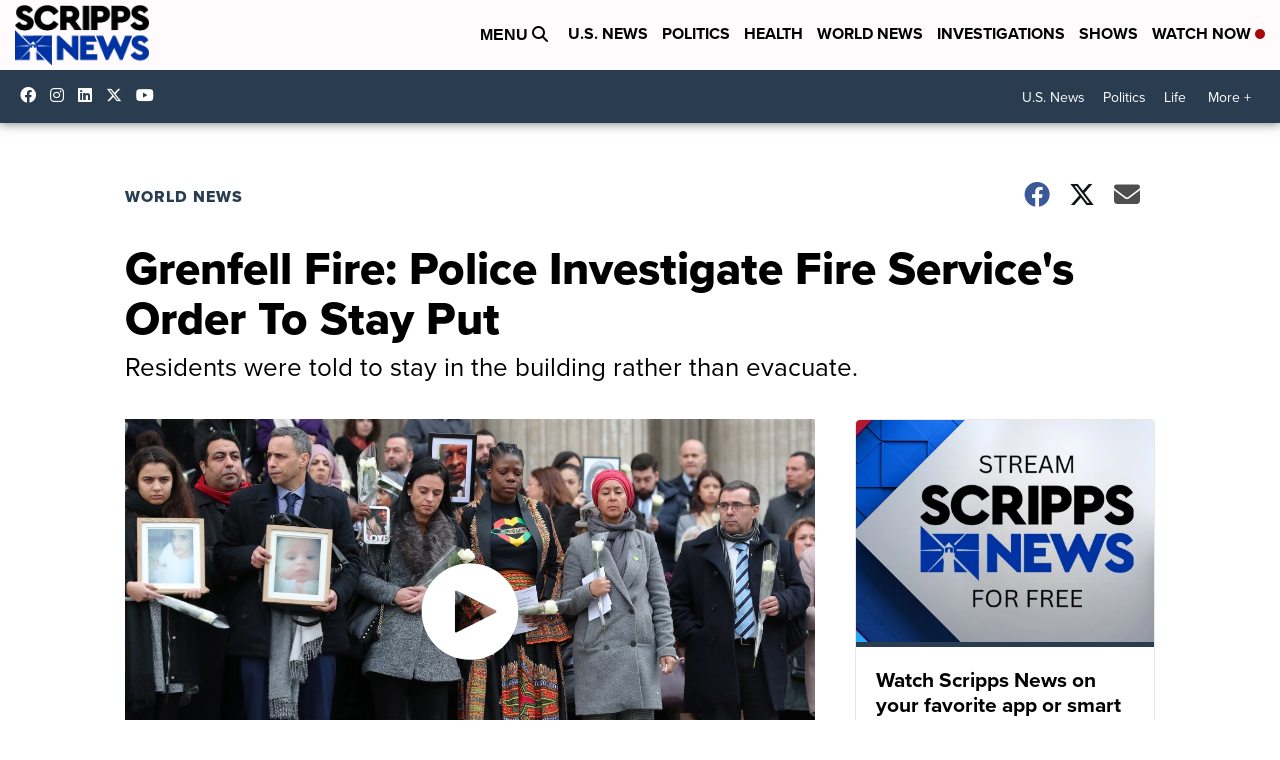

--- FILE ---
content_type: application/javascript; charset=utf-8
request_url: https://fundingchoicesmessages.google.com/f/AGSKWxUfi49V6WShhSfmEGmNE6XpFl6lSIIFWxrhpXdY22ihQE5jIsn3mwAaGzmMX_rOLcqzx12pEZGpN3Ges9un7ynD213s6e93BMSlbGYbUEJ1m8RtwhPmbZFlVZTfWw-yLUWkDWr0Ua3SBFiYAem4XLIqU3_VYtEpPcvxfc7bHvAcZ5U35XwnTJEARqRY/_/adPositions./adrotation./lazy-ads-/chaturbatebest.js?adflashid=
body_size: -1291
content:
window['a017a1d6-3e34-4c41-8f8e-32ea047b90cd'] = true;